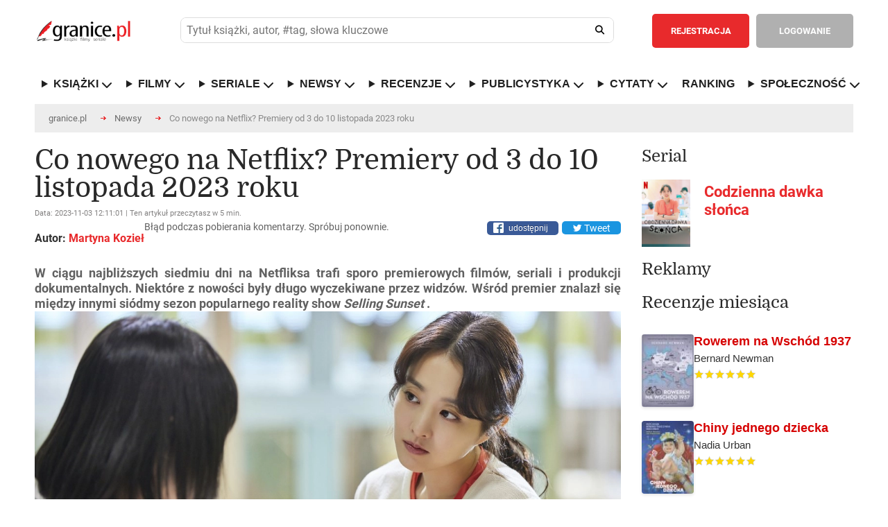

--- FILE ---
content_type: text/html; charset=utf-8
request_url: https://www.google.com/recaptcha/api2/aframe
body_size: 267
content:
<!DOCTYPE HTML><html><head><meta http-equiv="content-type" content="text/html; charset=UTF-8"></head><body><script nonce="605a23jrVH_5I4bWuYl-Rg">/** Anti-fraud and anti-abuse applications only. See google.com/recaptcha */ try{var clients={'sodar':'https://pagead2.googlesyndication.com/pagead/sodar?'};window.addEventListener("message",function(a){try{if(a.source===window.parent){var b=JSON.parse(a.data);var c=clients[b['id']];if(c){var d=document.createElement('img');d.src=c+b['params']+'&rc='+(localStorage.getItem("rc::a")?sessionStorage.getItem("rc::b"):"");window.document.body.appendChild(d);sessionStorage.setItem("rc::e",parseInt(sessionStorage.getItem("rc::e")||0)+1);localStorage.setItem("rc::h",'1768639223933');}}}catch(b){}});window.parent.postMessage("_grecaptcha_ready", "*");}catch(b){}</script></body></html>

--- FILE ---
content_type: text/javascript
request_url: https://www.granice.pl/js/min/load-comments-0cacc2b7dc7934e91ed732f4dff44261.min.js
body_size: 475
content:
(function($){var Comments={init:function(){var type=$("div #content-main").attr("type");if(type=='journalism'){}else{this.Load()}
this.LoadMore();this.CommentsOptions()},Load:function(){var id=$("div #content-main").attr("content-id");var type=$("div #content-main").attr("type");jQuery.ajax({type:"POST",url:"/sources/"+type+"/load-comments.php",data:{"type":type,"track_page":1,"id":id},beforeSend:function(){$("#comments-loader").show()},error:function(){$("#comments-list").html("<p>Błąd podczas pobierania komentarzy. Spróbuj ponownie.</p>")},success:function(html){setTimeout(function(){$("#loadMore_page-"+1).remove();$("#comments-list").append(html);$("#comments-loader").hide();Comments.ScrollToComment()},100)}})},LoadMore:function(){$(document).on('click',"button.load-more-button",function(){var id=$("div #content-main").attr("content-id");var type=$("div #content-main").attr("type");var track_page=$(this).attr("id");track_page=track_page.split('-');track_page=track_page[1];jQuery.ajax({type:"POST",url:"/sources/"+type+"/load-comments.php",data:{"type":type,"track_page":track_page,"id":id},beforeSend:function(){$("#comments-loader").show()},error:function(){$("#comments-list").html("<p>Błąd podczas pobierania komentarzy. Spróbuj ponownie.</p>")},success:function(html){setTimeout(function(){$("#loadMore_page-"+track_page).remove();$("#comments-list").append(html);$("#comments-loader").hide()},100)}})})},ScrollToComment:function(){if(window.location.hash.slice(1)!=null&&window.location.hash.slice(1)!=""){location.href=window.location.hash}},CommentsOptions:function(){$(document).on('click',"div.comments-menu",function(){$(this).find("ul.sub-menu").toggle()})}}
$(document).ready(function(){Comments.init()})})(jQuery)